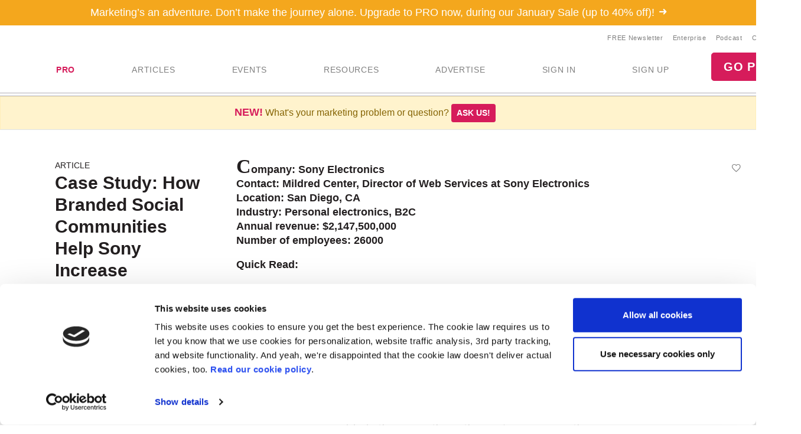

--- FILE ---
content_type: text/html; Charset=utf-8
request_url: https://www.marketingprofs.com/casestudy/2009/9358/case-study-how-branded-social-communities-help-sony-increase-consumer-engagement-loyalty-and-sales
body_size: 22726
content:

<!doctype html>
<html lang="en">
<head>
<meta charset="utf-8">
<meta name="viewport" content="width=device-width, initial-scale=1, shrink-to-fit=no">

<!-- Google Tag Manager -->
<script>(function(w,d,s,l,i){w[l]=w[l]||[];w[l].push({'gtm.start':
new Date().getTime(),event:'gtm.js'});var f=d.getElementsByTagName(s)[0],
j=d.createElement(s),dl=l!='dataLayer'?'&l='+l:'';j.async=true;j.src=
'https://www.googletagmanager.com/gtm.js?id='+i+dl;f.parentNode.insertBefore(j,f);
})(window,document,'script','dataLayer','GTM-KCWFVTT');
    

</script>
<!-- End Google Tag Manager -->

     

<link rel="shortcut icon" href="/favicon.ico" type="image/x-icon" />
<link rel="apple-touch-icon" sizes="180x180" href="/apple-touch-icon.png">
<link rel="icon" type="image/png" sizes="32x32" href="/favicon-32x32.png">
<link rel="icon" type="image/png" sizes="16x16" href="/favicon-16x16.png">
<link rel="mask-icon" href="/safari-pinned-tab.svg" color="#02559a">
<meta name="msapplication-TileColor" content="#02559a">
<meta name="theme-color" content="#ffffff">
    

<title>Social Media - Case Study: How Branded Social Communities Help Sony Increase Consumer Engagement, Loyalty... and Sales!</title>
    <link rel="stylesheet" href="//css.marketingprofs.com/css/v3/bootstrap.min.css" integrity="sha384-Gn5384xqQ1aoWXA+058RXPxPg6fy4IWvTNh0E263XmFcJlSAwiGgFAW/dAiS6JXm" crossorigin="anonymous">
    <link href="//css.marketingprofs.com/css/v4/mp.min.css?dt=1/20/2026 5:16:39 PM" rel="stylesheet">

	<link rel="dns-prefetch" href="https://www.googletagmanager.com">

<script async id="Cookiebot" src="https://consent.cookiebot.com/uc.js" data-cbid="e5269c15-96e2-4904-9ea7-32f93574fb7b" data-blockingmode="auto" type="text/javascript"></script>
	      
<!-- Custom styles for this template -->

    <script  src="https://s.marketingprofs.com/inc/jscript/v3/jquery-latest.min.js"></script>
      <script type="text/javascript" async src="https://s.marketingprofs.com/inc/jscript/ajax.js"></script>
                <script async type="text/javascript" src="https://s.marketingprofs.com/inc/jscript/v3/global.js?t=1/20/2026 5:16:39 PM"></script>
  <script type="text/javascript" async src="https://api.marketingprofsu.com/lrs/jscript/transaction.js?t=1/20/2026 5:16:39 PM"></script>
    
<style type="text/css">

.bg-image, #storybar { background-image: url(https://i.marketingprofs.com/assets/images/site/story/42727_mpbluejay_lg.jpg);font-weight:bold; }

</style>
    
		    
		    <link rel="canonical" href="https://www.marketingprofs.com/casestudy/2009/9358/how-branded-social-communities-help-sony-increase-consumer-engagement-loyalty-and-sales" />
		<script>varpagetitle = "Case Study: How Branded Social Communities Help Sony Increase Consumer Engagement, Loyalty... and Sales!"</script>
		                <!-- BEGIN: Open Graph Meta Data -->
                        <meta property="og:title" content="Case Study: How Branded Social Communities Help Sony Increase Consumer Engagement, Loyalty... and Sales!" />
                        <meta property="og:type" content="article" />
                        <meta property="og:image" content="https://i.marketingprofs.com/images/content/casestudy/121.jpg" />
                        <meta property="og:url" content="https://www.marketingprofs.com/casestudy/2009/9358/how-branded-social-communities-help-sony-increase-consumer-engagement-loyalty-and-sales" />
                        <meta property="og:description" content="Social Media - Sony Electronics rolled out a series of online, community-focused features aimed at providing value for (and connecting with) personal electronics users. The effort is paying off with high usage, increased&nbsp;..." />
                        <meta property="og:site_name" content="MarketingProfs" />
                        <meta property="fb:admins" content="100001357263258" />
                        <!-- End: Open Graph Meta Data --> 
		    
			<meta name="description" content="Social Media - Sony Electronics rolled out a series of online, community-focused features aimed at providing value for (and connecting with) personal electronics users. T" />
		
    <!-- Campaign Web Tracking Code -->
   

<!--Acoustic -->
<meta name="com.silverpop.brandeddomains" content="www.pages03.net,enterprise.marketingprofs.com,mpb2b.marketingprofs.com,pages03.net,www.marketingprofs.com,www.pages03.net" />
<script async src="https://www.sc.pages03.net/lp/static/js/iMAWebCookie.js?3a40ee8-152a3a41051-2d617ac8ac4460b9f143347708bf4d50&h=www.pages03.net" type="text/javascript"></script>
    
<script>var isloggedout = "1";
        var ispro = "0";
        var subtypeid = "0";
        var daystoexpiration= "";
        var monthstoexpiration= "";
        var userdomain= "";
        var category = "Social Media";
        var evids = "0";
        var cntids = "0";
        var issponsored = "0";
        var hasmpt = "0";
        
        var isb2bforum = "0";
        
    </script>
</head>

<body>
    
    <!-- Google Tag Manager (noscript) -->
<noscript><iframe src="https://www.googletagmanager.com/ns.html?id=GTM-KCWFVTT"
height="0" width="0" style="display:none;visibility:hidden"></iframe></noscript>
<!-- End Google Tag Manager (noscript) -->
    

<header id="top-header">
   
					
                     <div id="topbar" class="ribbon text-center p-2 text-white text-lg topbar_orange"><a href="https://www.marketingprofs.com/cmp/29/jan26sale/sa/?adref=ribjansale&utm_source=mpsite&utm_medium=ribbon&utm_campaign=pro" class="text-white">Marketing’s an adventure. Don’t make the journey alone. Upgrade to PRO now, during our January Sale (up to 40% off)!<i class="ion-arrow-right-c ml-2"></i></a></div>
		

  <div id="fixed-items" aria-relevant="all">
  <meta charset="utf-8" />
<title></title>
<nav id="main-nav" class="navbar navbar-expand-lg navbar-light navbar-static align-self-center">
<a class="navbar-brand" href="/"> <img src="//www.marketingprofs.com/assets/images/site/logos/mp_logo.svg" alt="MarketingProfs" class="mp-p75" /></a>
<button id="navbarSideButton" class="navbar-toggler" type="button" data-toggle="collapse" data-target="#mainnav" aria-controls="mainnav" aria-expanded="false" aria-label="Toggle navigation"> <span class="navbar-toggler-icon"></span> </button>
<div class="collapse navbar-collapse pull-right flex-column align-items-end" id="navbarSide">
<a href="#" onclick="return false;" class="closenav ion-android-close p-2"></a>
<!-- NEW! wrapping div-->
<div class="utility-nav">
<ul class="navbar-nav list-unstyled py-1 d-none d-lg-flex">
     <li class="nav-item"><a href="/newsletters/marketing/" class="small px-2">FREE Newsletter</a></li>
     <li class="nav-item"><a href="/cmp/corp/training/sa/" target="_blank" class="small px-2">Enterprise</a></li>
     <li class="nav-item"><a href="/resources/type/26/podcasts/" class="small px-2">Podcast</a></li>
     <li class="nav-item"><a href="/about/contact/" class="small px-2">Contact</a></li>
</ul>
<!-- /NEW! -->
<div class="search-form">
<div class="form-group has-feedback">
<label for="topsearch" class="sr-only">Search</label>
<input class="form-control" name="search" id="topsearch" placeholder="Search..." type="text" />
<span class="ion-ios-search-strong form-control-feedback"></span>
</div>
</div>
<script>
$('#topsearch').keydown(function (e){
if(e.keyCode == 13)
{
window.location.href='/resources/?loc=nav&search='+encodeURI(this.value);
return false;
                                                                                                             }
})
                                                                </script><!-- NEW!-->
</div>
<!-- /NEW! wrapping div-->
<ul class="navbar-nav mp-nav">
     <li class="nav-item p-md-2 px-xl-4 dropdown navtraining">
     <a class="nav-link" href="/upgrade" id="dropdown10" aria-haspopup="true" aria-expanded="false" style="font-weight:bold;color:#D61C5B;">PRO</a>
     <div class="dropdown-menu" aria-labelledby="dropdown10">
     <a class="dropdown-item" href="/upgrade">Individuals &amp; Small Teams</a>
     <a class="dropdown-item navai" href="/training/artificial-intelligence">AI Training</a>
     <a class="dropdown-item navaae" href="/training/ask-an-expert">Ask an Expert</a>
     <a class="dropdown-item navb2bod" href="/events/mpb2b25-ondemand/login/sa/">B2B Forum Recordings</a>
     <a class="dropdown-item navcmcc1" href="/events/content-marketers-crash-course/home/sa/">Content Marketer's Crash Course</a>
     <a class="dropdown-item navwwsrollup" href="/training/working-webinar-series">How-To Series</a>
     <a class="dropdown-item navmwb" href="/events/mwb24/home/sa/">Marketing Writing Bootcamp</a>
     <a class="dropdown-item navmwb25" href="/events/mwb25/home/sa/">Marketing Writing Bootcamp: AI</a>
     <a class="dropdown-item navmcrollup" href="/training/master-classes">Master Classes</a>
     <a class="dropdown-item navmeme1" href="/events/modern-email-marketing-essentials/home/sa/">Modern Email Marketing Essentials</a>
     </div>
     </li>
     <li class="nav-item p-md-2 px-xl-4 navart">
     <a class="nav-link" href="/resources/type/25/articles/" id="art" aria-haspopup="true" aria-expanded="false">ARTICLES</a>
     </li>
     <li class="nav-item p-md-2 px-xl-4 dropdown navevents">
     <a class="nav-link" href="/events/" id="dropdown12" aria-haspopup="true" aria-expanded="false">EVENTS</a>
     <div class="dropdown-menu" aria-labelledby="dropdown12">
     <a class="dropdown-item navevents" href="/events/">Upcoming Events</a>
     <a class="dropdown-item navaaay" href="/events/ai-assistants-and-you/home/sa/">AI Assistants and You</a>
     <a class="dropdown-item navxeo" href="/events/xeo-and-the-future-of-search/home/sa/">XEO and the Future of Search</a>
     <a class="dropdown-item navffrollup" href="/training/friday-forum">Friday Forums</a>
     <a class="dropdown-item navb2b" href="https://mpb2b.marketingprofs.com/">B2B Forum</a>
     </div>
     </li>
     <li class="nav-item p-md-2 px-xl-4 dropdown mega-menu">
     <a class="nav-link mega-toggle" href="/resources/" id="dropdown06" aria-haspopup="true" aria-expanded="false">RESOURCES</a>
     <div class="dropdown-menu mega" aria-labelledby="dropdown06">
     <!-- Mega dropdown -->
     <div class="container py-lg-3">
     <div class="row">
     <div class="col-lg-3">
     <h5 class="text-dark">Formats</h5>
     <ul class="list-unstyled">
         <li><a class="dropdown-item" href="/resources/type/25/articles/" title="Marketing Articles">Articles</a></li>
         <li><a class="dropdown-item" href="/resources/type/20/guides/" title="Marketing Guides and Reports">Guides &amp; Reports</a></li>
         <li><a class="dropdown-item" href="/resources/type/21/infographics-and-charts/" title="Marketing Infographics and Charts">Infographics &amp; Charts</a></li>
         <li><a class="dropdown-item" href="/resources/type/26/podcasts/" title="Marketing Podcasts">Podcasts</a></li>
         <li><a class="dropdown-item" href="/resources/type/27/tutorials/" title="Marketing Video Tutorials">Video Tutorials</a></li>
         <li><a class="dropdown-item" href="/resources/type/19/webinars/" title="Marketing Webinars">Webinars</a></li>
         <li><a class="dropdown-item" href="/ea/" title="Know-How Exchange Discussion Forum">Discussion Forum</a></li>
     </ul>
     <div class="px-4 py-2"><a style="color: #d61c5b;" href="/resources/">Show All &#187;</a></div>
     </div>
     <div class="col-lg-9">
     <h5 class="text-dark">Topics</h5>
     <div class="row">
     <div class="col-lg-4">
     <ul class="list-unstyled">
         <li><a class="dropdown-item" href="/resources/" title="Most Recent Marketing Resources">Most Recent</a></li>
         <li><a href="/resources/topic/160/account-based-marketing" class="dropdown-item" title="Search resources on Account-Based Marketing">Account-Based Marketing</a></li>
         <li><a href="/resources/topic/161/advertising-promotions" class="dropdown-item" title="Search resources on Advertising &amp; Promotions">Advertising &amp; Promotions</a></li>
         <li><a href="/resources/topic/184/artificial-intelligence" class="dropdown-item" title="Search resources on Artificial Intelligence in Marketing">Artificial Intelligence</a></li>
         <li><a href="/resources/topic/162/branding" class="dropdown-item" title="Search resources on Branding">Branding</a></li>
         <li><a href="/resources/topic/164/career-development" class="dropdown-item" title="Search resources on Career Development">Career Development</a></li>
         <li><a href="/resources/topic/174/communications" class="dropdown-item" title="Search resources on Communications">Communications</a></li>
         <li><a href="/resources/topic/165/content-marketing" class="dropdown-item" title="Search resources on Content Marketing">Content Marketing</a></li>
     </ul>
     </div>
     <div class="col-lg-4">
     <ul class="list-unstyled">
         <li><a href="/resources/topic/166/customer-experience" class="dropdown-item" title="Search resources on Customer Experience">Customer Experience</a></li>
         <li><a href="/resources/topic/167/demand-generation" class="dropdown-item" title="Search resources on Demand Generation">Demand Generation</a></li>
         <li><a href="/resources/topic/182/email-marketing" class="dropdown-item" title="Search resources on Email Marketing">Email Marketing</a></li>
         <li><a href="/resources/topic/169/event-marketing" class="dropdown-item" title="Search resources on Events Marketing">Event Marketing</a></li>
         <li><a href="/resources/topic/170/marketing-management" class="dropdown-item" title="Search resources on Marketing Management">Marketing Management</a></li>
         <li><a href="/resources/topic/171/marketing-strategy" class="dropdown-item" title="Search resources on Marketing Strategy">Marketing Strategy</a></li>
         <li><a href="/resources/topic/172/martech" class="dropdown-item" title="Search resources on Marketing Technology">Martech</a></li>
     </ul>
     </div>
     <div class="col-lg-4">
     <ul class="list-unstyled">
         <li><a href="/resources/topic/173/measurement-analytics" class="dropdown-item" title="Search resources on Measurement &amp; Analytics">Measurement &amp; Analytics</a></li>
         <li><a href="/resources/topic/176/public-relations" class="dropdown-item" title="Search resources on Public Relations">Public Relations</a></li>
         <li><a href="/resources/topic/177/seo" class="dropdown-item" title="Search resources on SEO">SEO</a></li>
         <li><a href="/resources/topic/183/social-media-marketing" class="dropdown-item" title="Search resources on Social Media Marketing">Social Media Marketing</a></li>
         <li><a href="/resources/topic/178/websites" class="dropdown-item" title="Search resources on Websites">Websites</a></li>
         <li><a href="/resources/topic/64/writing" class="dropdown-item" title="Search resources on Writing">Writing</a></li>
     </ul>
     </div>
     <div class="col-12">
     <div class="px-4 py-2"><a style="color: #d61c5b;" href="/resources/">Show All &#187;</a></div>
     </div>
     </div>
     </div>
     </div>
     <!-- /.row -->
     </div>
     <!-- /Mega dropdown -->
     </div>
     </li>
     <li class="nav-item p-md-2 px-xl-4 navadv">
     <a class="nav-link" href="https://services.marketingprofs.com/" id="adv" aria-haspopup="true" aria-expanded="false">ADVERTISE</a>
     </li>
     <li class="nav-item account p-md-2 px-xl-4"> <a href="/login" class="nav-link" data-toggle="modal" data-target="#signinModal" id="lnksignin">SIGN&nbsp;IN</a> </li>
     <li class="nav-item account p-md-2 px-xl-4"> <a href="/login/join" class="nav-link" onclick="window.location.href='/login/join?adref=topnavlnk'; return false;">SIGN&nbsp;UP</a> </li>
     <li class="nav-item account p-md-2 px-xl-4"> <a href="/cmp/29/jan26salechoice/sa/" onclick="window.location.href='/cmp/29/jan26salechoice/sa/?adref=topnavlnk'; return false;" class="btn btn-lg btn-primary">GO PRO</a> </li>
</ul>
</div>
<div class="overlay"></div>
<style>
#storybar {
display: none;
}
</style>
</nav>


    <style>#alertDemo{z-index:1000 !important;}
        .dropdown-menu {z-index:1001 !important;
        }
        .askbar::before {
   content: 'NEW!';
   font-size: 18px;
   
   color:#D61C5B;
   font-weight:bold;
}  
    </style>
     
            <div class="askbar alert alert-warning alert-dismissible text-center fade show mb-0 border-bottom" role="alert"> What's your marketing problem or question? <strong><a href="/ask" class="btn btn-sm btn-primary">Ask us!</a></strong>
            </div>

      
  </div>
</header>


					
      
  <style>#main-nav{background:#fff;}</style>     
   
    
 
<div id="page-content">
  <div class="fs-wrapper" >

       
      <!--end top-->
      <script>
$(document).ready(
    function () {
        var t = $(".closed"), e = $(".opened"), a = $(".switch");
       // a.html("&#x2573;");
        t.hide();
        a.click(function () {
            return t.is(":visible") ? (a.html("&#x002B;"), t.hide(), e.slideDown("slow", function () { })) : (a.html("&#x2573;"), t.slideDown("slow", function () { }), e.hide()), !1
        })
        $("#b2bforum").show();   
    })
      </script>
    <!--Event Countdown-->
                    
<!--/Event Countdown Ends-->
<main role="main" class="">
      <div class="double-bg-container" id="bgcontainer">
        <div class="container">
                
                        <style>aside h1 {font-size:30px !important;}</style>
                        
          

          <div class="row">
            <div class="col-lg-3 fs-side">
              <aside class="pl-2">
                <div class="slug">Article</div>
                <h1>Case Study: How Branded Social Communities Help Sony Increase Consumer Engagement, Loyalty... and Sales!</h1>
                  <p class="blog-post-meta">
                   by <a href="/authors/267/kimberly-smith" title="Kimberly Smith">Kimberly Smith</a>
                
               </p>
                
              </aside>
            </div>
              <script type="application/ld+json">
{
  "@context": "http://schema.org",
  "@type": "Article",
  "mainEntityOfPage": {
    "@type": "WebPage",
    "@id": "https://www.marketingprofs.com/casestudy/2009/9358/how-branded-social-communities-help-sony-increase-consumer-engagement-loyalty-and-sales"
  },
  "headline": "Case Study: How Branded Social Communities Help Sony Increase Consumer Engagement, Loyalty... and Sales!",
  "image": [
    "https://i.marketingprofs.com/images/content/casestudy/121.jpg"
   ],
  "datePublished": "2009-01-06T01:00:00-5:00",
 
  "author": {
    "@type": "Person", 
    "name": "Kimberly Smith"
  },
   "publisher": {
    "@type": "Organization",
    "name": "MarketingProfs",
    "logo": {
      "@type": "ImageObject",
      "url": "https://i.marketingprofs.com/assets/images/logos/logo_mprofs_bluetransnotag_275x40.png"
    }
  },
  "description": "Social Media - Sony Electronics rolled out a series of online, community-focused features aimed at providing value for (and connecting with) personal electronics users. The effort is paying off with high usage, increased&nbsp;...",
  "isAccessibleForFree": "False",
  "hasPart":
    {
    "@type": "WebPageElement",
    "isAccessibleForFree": "False",
    "cssSelector" : ".paywall"
    }
}
</script>
              <style>                  .inlinead {
                      margin:25px 0 29px 0;
                  }
              </style>
            <div class="col-lg-9 bg-white fs-main">
              <div class="blog-post mb-3 position-relative">
				                
                
<div class="share-widget">
                  <div class="share-widget-inner">
                                
			                        <div class="jssocials-share mp-save">
                                        
                                             <a href="/" name="Save" title="Save"  class="jssocials-share-link" data-toggle="modal" data-target="#signinModal"><i class="ion-android-favorite-outline jssocials-share-logo"></i><span class="jssocials-share-label">save</span></a>
                                        
			                        </div>
                                
                    <div id="share"> </div>

                  </div>
                </div>

<script>
    function savecontent(toadd, id)
    {
       if(toadd==1)
            {
                ajaxgo('/content/save.asp?cntid='+id);
                 $('.save-link').addClass('noshow');
                $('.saved-link').removeClass('noshow');
            }
       else
            {
                ajaxgo('/content/save.asp?del=1&cntid='+id);
                 $('.saved-link').addClass('noshow');
                 $('.save-link').removeClass('noshow');
                
            }
    return false;
    }
</script>

                  <div class="articlebody">
                       <p><b>Company:</b> Sony Electronics<br />
					<b>Contact:</b> Mildred Center, Director of Web Services at Sony Electronics<br />
					<b>Location:</b> San Diego, CA<br />
					<b>Industry:</b> Personal electronics, B2C<br />
					<b>Annual revenue:</b> $2,147,500,000<br />
					<b>Number of employees:</b> 26000<br />
					</p>
					
<p><strong>Quick Read:</strong></p>
<p>About half of all Americans say that companies not only should have a  <a href="/resources/topic/151/social-media" class="autolink">social media</a> presence but also should interact with customers via social media, according to a Cone survey conducted in late 2008.</p>
<p>Sony Electronics rolled out a series of online, community-focused features in 2008, including electronics-related courses and tutorials, forums and discussion boards, contests, and more&mdash;all aimed at providing value for, and making a connection with, personal electronics users of all brands.</p>
<p>The endeavor is already paying off with high usage rates, increased insight into consumer preferences, consumer loyalty and advocacy for Sony products, and month-after-month growth in product sales.</p>
<p><strong>Challenge</strong></p>
<p>Some 59% of Americans who use social media (approximately 60% say they do) report that they interact with brands via social media, <a target="_blank" href="https://www.marketingcharts.com/interactive/americans-expect-companies-to-have-social-media-presence-6222/">according to</a> the Cone 2008 Business in Social Media Study fielded by Opinion Research Corporation in September 2008.</p>
<p>Moreover, 41% say they prefer that companies solicit product/service feedback via social media, 56% say they feel better served when they can directly interact with brands via social media, and 37% say companies should develop new ways for consumers to interact with their brands via social media.</p>
<p>In 2003, Sony Electronics debuted the Sony 101 learning center, an informational Web resource featuring six free online courses on general digital imaging, personal computing, and home/personal entertainment topics. The ultimate goal of the site was to convert customers and drive purchase consideration through value-based content that did not tout Sony products specifically but, instead, aimed to build trust and forge consumer connections with the brand.</p>
<p>In 2008, after several years of growing success, Sony endeavored to enhance the site (which by that time had been renamed &quot;Backstage 101&quot;), in order to achieve the following five strategic initiatives:</p>
<div>
<ol>
    <li>Transforming the site into a branded social community and increasing awareness</li>
    <li>Engaging more consumers, growing member registration, and increasing return visits to the site</li>
    <li>Retaining high-value global segments such as &quot;innovation enthusiasts,&quot; who desire the latest technological features and highest performance</li>
    <li>Bolstering consumer loyalty and advocacy</li>
    <li>Providing increased value to the Sony Electronics business and its retailer base</li>
</ol>
<p><strong>Campaign</strong></p>
<p>Sony worked with Powered, a social-media marketing firm based in Austin, Texas, to create and launch the following in 2008:</p>
<p><em><strong>Backstage 101</strong></em></p>
<p>Backstage 101 was re-launched in April 2008 as a branded community and social-networking site with dynamic content and community features. The site now includes more than 100 interactive courses and tutorials, plus articles and videos, for four areas of interest: personal computing, home entertainment, digital photography, and digital video.</p>
<p>The content is non-promotional, designed to appeal to everyone from beginners to savvy users, presented by industry experts, refreshed quarterly, and selected based on community feedback (through forums and discussion boards, user interactions with course instructors, and feedback provided via two annual user-based studies and routine surveys presented to users upon completion of a course or tutorial).</p>
<p>&quot;Our content is shaped around what users need...something that benefits them personally,&quot; said Mildred Center, Sony's director of Web Services, adding that, for instance, &quot;Cannon owners can get the same benefits.&quot;</p>
<p>In addition, registered users can rate and review any of the content offered; participate in forums and individual course discussion boards; tag other users' reviews or discussion posts; share content on Digg, Delicious, Technorati, etc.; add the site's and forum's RSS feeds to their RSS readers; invite friends to the site; and more.</p>
<p>Sony has also created modified versions of Backstage 101 to be incorporated into retailer Web sites and included on the company's CyberScholar site, which is used as an online training and certification resource for Sony sales associates.</p>
<p><em><strong>Digital Darkroom</strong></em></p>
<p>In August 2008, Sony launched its &quot;Digital Darkroom&quot; community within Backstage 101's Digital Photography 101 section.</p>
<p>The Digital Darkroom is a community space for users to upload and showcase their photos; view, rate, and comment on others' photos; compete for Sony gift certificates in a monthly photo contest; participate in forums and share techniques; access best-practice videos, tutorials, and articles; take on photography assignments designed to hone a user's skills; and attain advice from other enthusiasts, professional photographers, and Sony.</p>
<div class="paywall"><p><em><strong>Frontline Community</strong></em></p>
<p>Sony's Frontline Community, launched in October 2008, allows registered users to access insider blogs, test Sony products, and help shape future Sony products by providing feedback directly to the Sony product development team through polls, surveys, and discussion/focus groups.</p>
<p>(Sony also plans to roll out the Electronics Blog Community, planned for January 2009, which will cover Sony product news, announcements and events.)</p>
<p><strong>Results</strong></p>
<p>In line with the company's five strategic goals for 2008, Sony has been able to achieve the following:</p>
<ul>
    <li><em>Transforming Backstage 101 into a branded social community and increasing awareness:</em> The company's addition of rich media and community features has garnered media coverage by the likes of Brandweek and 1to1 Magazine, in addition to attracting consumers.</li>
    <li><em>Engaging more consumers, growing member registration, and increasing return visits to the site:</em> Year over year, in 2008 Backstage 101 experienced a 388% increase in the number of user engagements, 34% growth in member registration, a 31% increase in unique visits, and 179% more repeat visits.</li>
    <li><em>Retaining high-value global segments:</em> Return visits accounted for 20% of all traffic in the first half of 2008, compared with 10% for the first half of 2007. And 15% of users who registered on the site prior to 2008 remain active. Currently, 90% of users match Sony's target user profile, and 53% are considered &quot;innovation enthusiasts.&quot; In addition, 79% of users say they plan to purchase a consumer electronics product within six months.</li>
    <li><em>Increasing consumer loyalty and advocacy:</em> The program has a 90% user-satisfaction rating, and 78% of users report that they are more likely to purchase a Sony product as a result of Backstage 101. Sony's NPS (Net Promoter Score) for 2008 came in at 44%, with 59% of users classified as &quot;promoters&quot; who are likely to recommend Sony electronics to a family member, friend, or coworker.</li>
    <li><em>Providing increased value to the Sony Electronics business:</em> The number of users claiming to have purchased a Sony Electronics product grew to 36% for the first half of 2008 (prior to the launch of Digital Darkroom and Frontline Community), compared with 20% for the first half of 2007, and Center reports that sales on the Sony Web site &quot;continue to increase month over month.&quot; In addition, survey completion is up 12% this year, providing Sony with valuable additional consumer insight. And retail syndication along with the addition of Backstage 101 to the company's CyberScholar site are allowing Sony to better support its retail relationships.</li>
</ul>
<p><strong>Lessons Learned</strong></p>
<p>Sony's campaign illustrates several of the Web services' best-practices for social media marketing as cited by Gartner:</p>
<p><em><strong>Magnetic</strong></em></p>
<p>Gartner states that a social-media campaign's purpose should be to lure people to participate and provide them with something of personal value. Sony's program provides direct value to users with content that (a) can be appreciated by Sony users and non-Sony users alike, (b) is offered by industry experts in laymen's terms and varying formats (video, text, etc.), and (c) evolves to consistently reflect current user interests.</p>
<p>&quot;It's really important for us that the communities reflect the 'what's in it for me?' for the consumer,&quot; said Center.</p>
<p><em><strong>Community-driven</strong></em></p>
<p>Sony ensures that significant value also comes directly from the community itself, by leveraging user feedback as well as behavior to determine content, and by allowing users to choose their activities, share their stories, and advise or learn from others... all on their own terms.</p>
<p>&quot;Once you let consumers make the decisions in terms of what they want to learn about and research, then you're likely to get a better return on your money,&quot; said Center.</p>
<p><em><strong>Measurable</strong></em></p>
<p>Sony uses biannual user studies, regular surveys, user ratings and reviews, and backend metrics to determine which features provide the best value for both community and business.</p>
<p>&quot;Our biannual user-base study and routine surveys provide insight into how successfully we are achieving our objectives and how to better optimize our sites by providing insight into site behavior, ongoing custom research, and voice-of-customer data,&quot; noted Center.</p>
<p><em><strong>Aligned</strong></em></p>
<p>Sony was careful to also support its own business needs in developing the consumer-centric program and used Forrester's POST method to ensure a well-defined purpose and comprehensive approach:</p>
<ul>
    <li><strong>P</strong>eople: Through surveys, user studies, and the moderation of forums and user interactions, Sony is able to both better understand its customer profile and stay on top of consumer preferences. &quot;We are getting great consumer insights,&quot; said Center. &quot;We're finding out how we need to shape our business and what products we need to provide and improve upon.&quot;</li>
    <li><strong>O</strong>bjectives: Sony did not overlook the importance of defining its business objectives and tailored its content and features to carry those through. &quot;Our Backstage 101 custom content plans are aligned with Sony's marketing objectives to drive loyalty and advocacy and influence purchase through engagement,&quot; noted Center.</li>
    <li><strong>S</strong>trategy: Sony partnered with a social-media marketing agency that has as its core competency the creation of relevant engagement between users and brands. It then worked closely with that team to develop a program that would &quot;talk with [and not to] the consumer&quot; and deliver &quot;value-added content that educates and aids the consumer in their purchase decisions.&quot;</li>
    <li><strong>T</strong>echnology: Sony developed scalable Web 2.0 features that can both support its expanding user base and easily adapt to others uses (such as the retailer and sales support sites) for indefinite growth.</li>
</ul>
<p>(<em>Have you recently embarked on your own innovative social media marketing campaign? Tell us about it at </em><a href="mailto:CaseStudies@MarketingProfs.com"><em>CaseStudies@MarketingProfs.com</em></a><em>.</em>)</p>
<p><strong>Related Links</strong></p>
<ul>
    <li><a target="_blank" href="https://backstage101.learningcenter.sony.us/index.jsp">Backstage 101</a></li>
    <li><a target="_blank" href="https://backstage101.learningcenter.sony.us/group/groupGallery.jsp?campusId=2603">Digital Darkroom</a></li>
    <li><a target="_blank" href="https://backstage101.learningcenter.sony.us/group/group/p/campusId/4303">Frontline Community</a></li>
    <li><a target="_blank" href="https://www.sony.com">Sony Web site</a></li>
    <li><a target="_blank" href="https://www.powered.com">Powered Web site</a></li>
</ul>
<p>&nbsp;</p>
</div>
</div>
                  </div>
                                      
                                             <style>.paywall {display:none;
                                                 }


                                                        .paywall-box {
                                                        position: relative;
                                                        border-radius: 12px;
                                                        background: #d8dba6;
                                                        box-shadow: 0px 0px 20px 0px rgba(0,0,0,0.5);
	
                                                        }
                                                        .paywall-box:after {
                                                        content: "";
                                                        height: 140px;
                                                        width: 100%;
                                                        position: absolute;
                                                        top: -160px;
                                                        left: 0;
                                                        background: linear-gradient(to bottom, rgba(255,255,255,.5), #fff);
                                                        }

                                                    </style>
									              <div style="clear:both">
                                                      
					                             <div id="joinform" class="paywall-box">
                                                     
<!--  === main column content starts ===  -->


 


  
    <div class="card-box bg-white funnel-box py-4">
         
      <div class="mx-5 text-center"><p style="color: rgb(67, 67, 67); font-family: Helvetica; font-weight: 400;"><strong><span style="font-size: 24px;">Enter your email address to continue reading</span></strong></p><p style="color: rgb(67, 67, 67); font-family: Helvetica; font-weight: 400;"><strong><span style="font-size: 24px;"><em>Case Study: How Branded Social Communities Help Sony Increase Consumer Engagement, Loyalty... and Sales!</em></span></strong></p><p style="color: rgb(67, 67, 67); font-family: Helvetica; font-weight: 400;"><strong><span style="font-size: 20px;">Don't worry...it's free!</span></strong></p>
        <div class="funnel-form-wrapper text-left">
          <form id="frmsignup" method="post" action="https://www.marketingprofs.com/login/join" class="needs-validation" novalidate style="margin:0px 10px;">
            <div class="form-row mp-form">
              <div class="form-group col-sm-12" >
                <label for="emailaddress1">Work Email Address</label>
                <input type="email" class="form-control" id="emailaddress1" name="emailaddress1" placeholder="" value="" required>
              </div>
				
            </div>
            
            <div class="text-center">
              <button class="btn btn-primary btn-xlg" type="submit">CONTINUE</button>
             
            </div>
            <div class="text-center small mt-2"> Already a member? <a href="https://www.marketingprofs.com/login" data-toggle="modal" data-target="#signinModal">Sign in now.</a> </div>
              <input type="hidden" name="adref" value="rdblkfrmcnt9358" ID="adref">		
					<input type="hidden" name="join" value="1" ID="Hidden3">
              <INPUT type="hidden" id="source" name="source" value="/casestudy/2009/9358/case-study-how-branded-social-communities-help-sony-increase-consumer-engagement-loyalty-and-sales">
							<INPUT type="hidden" id="joinform" name="joinform" value="1">
              
              <input type="hidden" name="doubletap" value="">
          </form>
         </div>
        <hr class="or"><p style="text-align:center"><b>Sign in with your preferred account, below.</b></p>
        <div class="mx-auto" style="width: 250px">

                                        <div class="center padding" style="text-align:center">
                                            

<a href="#" onclick="window.location.href='https://www.marketingprofs.com/sso/client/facebook/oauth_sso.asp';return false;" style="text-decoration:none;" role="button">
	<img src="/images/sso/facebook.png" alt="Facebook Sign In" width="78px" height="30px" />
</a>
<a href="#" onclick="window.location.href='https://www.marketingprofs.com/sso/client/google/oauth_sso.asp';return false;" style="text-decoration:none" role="button">
	<img src="/images/sso/googleplus.png" alt="Google Sign In" width="78px" height="30px" />
</a>
<a href="#" onclick="window.location.href='https://www.marketingprofs.com/sso/client/twitter/oauth_sso.asp';return false;" style="text-decoration:none" role="button">
	<img src="/images/sso/twitter.png" alt="Twitter Sign In" width="78px" height="30px" />
</a>
                                        </div>
        </div>
        </div>
      </div>               
 
 
			
  
	

					                             </div>
                                                <script>
                                                    $(".funnel-box").removeClass("card-box bg-white");
                                                </script>
									            


 <!-- Share article -->
<div class="inline-promo">
    <div>
        <strong class="text-size-lg">Did you like this article?</strong><br>
        Know someone who would enjoy it too? Share with your friends, free of charge, <b><i>no sign up required</i></b>!  Simply share this link, and they will get instant access…
          <div class="alert alert-success copythisconfirm" style="display:none;">Copied to your clipboard and you can now paste the link wherever you like!</div>     
    </div>
    <div class="d-flex justify-content-center pt-4">

                   
                    <ul class="sharelist"><li>
                            <div class="px-3 text-center">
                                <a href="https://www.marketingprofs.com/casestudy/2009/9358/how-branded-social-communities-help-sony-increase-consumer-engagement-loyalty-and-sales?adref=shareaccess&cntexp=3442BAD4C2F0A5EB57D4382C303F62ACD1D8B32FE94236D344F2F4CEF8321ED1"  name="Copy" title="Copy" class="copythis trackclick" rel="Share: Copy: 9358">
                                    <div class="round-icon"><i class="icon ion-link text-dark"></i></div>
                                </a>
                                <p class="small">Copy Link</p>
                            </div>
                            </li>

<li>
                            <div class="px-3 text-center">
                                <a href="mailto:?subject=A%20Friend%20Shared%20This%20MarketingProfs%20Resource&body=Shared%20link:%20https%3A%2F%2Fwww%2Emarketingprofs%2Ecom%2Fcasestudy%2F2009%2F9358%2Fhow%2Dbranded%2Dsocial%2Dcommunities%2Dhelp%2Dsony%2Dincrease%2Dconsumer%2Dengagement%2Dloyalty%2Dand%2Dsales%3Fadref%3Dshareaccess%26cntexp%3D3442BAD4C2F0A5EB57D4382C303F62ACD1D8B32FE94236D344F2F4CEF8321ED1"  name="Email" title="Email" class="trackclick" rel="Share: Email: 9358">
                                    <div class="round-icon"><i class="icon ion-android-mail text-dark"></i></div>
                                </a>
                                <p class="small">Email</p>
                            </div>
</li>
<li>
                            <div class="px-3 text-center">
                                <a href="https://twitter.com/share?url=https%3A%2F%2Fwww%2Emarketingprofs%2Ecom%2Fcasestudy%2F2009%2F9358%2Fhow%2Dbranded%2Dsocial%2Dcommunities%2Dhelp%2Dsony%2Dincrease%2Dconsumer%2Dengagement%2Dloyalty%2Dand%2Dsales%3Fadref%3Dshareaccess%26cntexp%3D3442BAD4C2F0A5EB57D4382C303F62ACD1D8B32FE94236D344F2F4CEF8321ED1&text=Case Study: How Branded Social Communities Help Sony Increase Consumer Engagement, Loyalty... and Sales!%20@MarketingProfs&via=&hashtags=#MarketingProfs"  name="Twitter" title="Twitter" class="lnkshare trackclick" rel="Share: Twitter: 9358">
                                    <div class="round-icon"><svg viewBox="-13 -13 48 48" aria-hidden="true">
            <path d="M18.244 2.25h3.308l-7.227 8.26 8.502 11.24H16.17l-5.214-6.817L4.99 21.75H1.68l7.73-8.835L1.254 2.25H8.08l4.713 6.231 5.45-6.231Zm-1.161 17.52h1.833L7.084 4.126H5.117L17.083 19.77Z"></path>
        </svg></div>
                                </a>
                                <p class="small">Twitter</p>
                            </div>

</li>
<li>
               
                    <div class="px-3 text-center">
                        <a href="https://facebook.com/sharer/sharer.php?u=https%3A%2F%2Fwww%2Emarketingprofs%2Ecom%2Fcasestudy%2F2009%2F9358%2Fhow%2Dbranded%2Dsocial%2Dcommunities%2Dhelp%2Dsony%2Dincrease%2Dconsumer%2Dengagement%2Dloyalty%2Dand%2Dsales%3Fadref%3Dshareaccess%26cntexp%3D3442BAD4C2F0A5EB57D4382C303F62ACD1D8B32FE94236D344F2F4CEF8321ED1"  name="Facebook" title="Facebook" class="lnkshare trackclick" rel="Share: Facebook: 9358">
                            <div class="round-icon"><i class="icon ion-social-facebook text-dark"></i></div>
                        </a>
                        <p class="small">Facebook</p>
                    </div>

</li>

<li>
                    <div class="px-3 text-center">
                        <a href="https://pinterest.com/pin/create/bookmarklet/?media=article&url=https%3A%2F%2Fwww%2Emarketingprofs%2Ecom%2Fcasestudy%2F2009%2F9358%2Fhow%2Dbranded%2Dsocial%2Dcommunities%2Dhelp%2Dsony%2Dincrease%2Dconsumer%2Dengagement%2Dloyalty%2Dand%2Dsales%3Fadref%3Dshareaccess%26cntexp%3D3442BAD4C2F0A5EB57D4382C303F62ACD1D8B32FE94236D344F2F4CEF8321ED1&description=Case Study: How Branded Social Communities Help Sony Increase Consumer Engagement, Loyalty... and Sales!"  name="Pinterest" title="Pinterest" class="lnkshare trackclick" rel="Share: Pinterest: 9358">
                            <div class="round-icon"><i class="icon ion-social-pinterest text-dark"></i></div>
                        </a>
                        <p class="small">Pinterest</p>
                    </div>

</li>

<li>
                    <div class="px-3 text-center">
                        <a href="https://www.linkedin.com/shareArticle?mini=true&url=https%3A%2F%2Fwww%2Emarketingprofs%2Ecom%2Fcasestudy%2F2009%2F9358%2Fhow%2Dbranded%2Dsocial%2Dcommunities%2Dhelp%2Dsony%2Dincrease%2Dconsumer%2Dengagement%2Dloyalty%2Dand%2Dsales%3Fadref%3Dshareaccess%26cntexp%3D3442BAD4C2F0A5EB57D4382C303F62ACD1D8B32FE94236D344F2F4CEF8321ED1"  name="LinkedIn" title="LinkedIn" class="lnkshare trackclick" rel="Share: LinkedIn: 9358">
                            <div class="round-icon"><i class="icon ion-social-linkedin text-dark"></i></div>
                        </a>
                        <p class="small">Linkedin</p>
                    </div>
</li>
                        
                    </div>

 
                </div>

<!-- /Share article -->
<style>

.sharelist{
list-style:none;
width:100%;
margin:0;
padding:0;
}

.sharelist > li {
list-style:none;
float:left;
}

    .inline-promo {
        margin-top: 3.5rem;
        padding: 2rem 0 0rem 1rem;
        border-top: 1px solid rgba(150, 141, 132, .5);
    }

  

    .round-icon {
        width: 50px;
        height: 50px;
        background: #eee;
        border-radius: 50% !important;
        text-align: center;
        font-size: 24px;
        line-height: 52px;
        margin: 0 auto;
    }
    .round-icon:hover {
        background: #dddcdc;
    }
</style>




<script>

$('.lnkshare').on('click', function (e) {

  e.preventDefault();
    var target = $(this).attr('href');
    var w = 400; //$(this).data('width');
    var h = 300; //$(this).data('heigth');
    opensharewindow(target, w, h)
    return false; 
});

function opensharewindow(url, width, height) {
    var leftPosition, topPosition;
    //Allow for borders.
    leftPosition = (window.screen.width / 2) - ((width / 2) + 10);
    //Allow for title and status bars.
    topPosition = (window.screen.height / 2) - ((height / 2) + 50);
    var windowFeatures = "status=no,height=" + height + ",width=" + width + ",resizable=yes,left=" + leftPosition + ",top=" + topPosition + ",screenX=" + leftPosition + ",screenY=" + topPosition + ",toolbar=no,menubar=no,scrollbars=no,location=no,directories=no";
    u=location.href;
    t=document.title;
    window.open(url,'sharer', windowFeatures);
    return false;
}


$('.copythis').on('click', function(e) {
  e.preventDefault();

  var copyText = $(this).attr('href');

  var textarea = document.createElement("textarea");
  textarea.textContent = copyText;
  textarea.style.position = "fixed"; // Prevent scrolling to bottom of page in MS Edge.
  document.body.appendChild(textarea);
  textarea.select();
  document.execCommand("copy"); 

  document.body.removeChild(textarea);
	$(".copythisconfirm").show(500).delay(5000).hide(500);
})


</script>

                    <hr>
       
                    <div id="authors" class="mb-4"><p>ABOUT THE AUTHOR</p> <div class="author-bio media py-2 mb-5"><div class="photo mr-3"></div> <div class="media-body"><p><strong>Kimberly Smith</strong> is a freelance writer. Reach her via <a rel="nofollow" href="&#109;&#97;&#105;&#108;&#116;&#111;&#58;&#100;&#116;&#107;&#103;&#115;&#109;&#105;&#116;&#104;&#64;&#103;&#109;&#97;&#105;&#108;&#46;&#99;&#111;&#109;" target="_blank">dtkgsmith@gmail.com</a>.</p><p>LinkedIn: <a rel="nofollow" href="https://www.linkedin.com/in/kgsmith1/" target="_blank">Kim Smith</a></p></div> </div></div>
                                                                            <style>
                                                                                #youmaylike h3 a{font-size:1.0em !important;font-style:normal;text-decoration:none;}
                                                                                #youmaylike a{font-size:1.3em !important;color:#333;text-decoration:underline}
                                                                                #youmaylike a:hover{text-decoration:underline;}
                                                                                #youmaylike ul li {list-style:square !important;}
                                                                                #youmaylike ul li {margin-left:20px;}
                                                                                 #youmaylike li {margin-bottom:20px;}
                                                                            </style>
                                                                        <div id="youmaylike" class="">
<h3><a href="/resources/?catids_1=100" class="trackclick" rel="YML - Header: Social Media">Social Media Articles</a></h3><p>You may like these other MarketingProfs articles related to Social Media:</p> 
<ul>
<li>
<a href="https://www.marketingprofs.com/chirp/2026/54162/how-b2b-smbs-can-build-credibility-on-linkedin-infographic"  class="trackclick" rel="YML - Link: Social Media">How B2B SMBs Can Build Credibility on LinkedIn [Infographic]</a></li>
<li>
<a href="https://www.marketingprofs.com/charts/2026/54148/social-media-platform-trends-in-the-us"  class="trackclick" rel="YML - Link: Social Media">Social Media Platform Trends in the US</a></li>
<li>
<a href="https://www.marketingprofs.com/chirp/2026/54066/social-media-marketing-trends-to-watch-in-2026-infographic"  class="trackclick" rel="YML - Link: Social Media">Social Media Marketing Trends to Watch in 2026 [Infographic]</a></li>
<li>
<a href="https://www.marketingprofs.com/chirp/2025/53976/how-to-make-your-social-media-strategy-feel-organic-infographic"  class="trackclick" rel="YML - Link: Social Media">How to Make Your Social Media Strategy Feel Organic [Infographic]</a></li>
<li>
<a href="https://www.marketingprofs.com/charts/2025/53769/what-grade-do-marketers-give-their-social-media-efforts"  class="trackclick" rel="YML - Link: Social Media">What Grade Do Marketers Give Their Social Media Efforts?</a></li>
<li>
<a href="https://www.marketingprofs.com/chirp/2025/53768/most-popular-social-platforms-by-age-group-infographic"  class="trackclick" rel="YML - Link: Social Media">The Most Popular Social Platforms Among Age Groups [Infographic]</a></li>
</ul>
</div>
  
               
                <hr>
                
                <div id="searchbtm"></div>
        <script>
        $("#searchbtm").load("/search/forms #searchform1");
        </script>
              </div>
              <!-- /.blog-post --> 
              
            </div>
            <!-- /.blog-main --> 
            
            <!-- /.fs main --> 
          </div>
        </div>
      </div>
      <!-- /.double-bg-container -->
<script>
	$('.articlebody').css('display','block')
    .find('.paywall').css('display','none');
</script>
</main>
    
<!--start bottom-->
<style>
.vp-logo {
max-height: 50px;
width: 100%;
}
.footer-nav .nav-link {
padding: 0;
}
.social-footer {
color: #afadb2 !important;
}
.social-footer:hover {
color: #d61c5b !important;
}
</style>
<footer class="footer-1 container-fluid">
<div class="container">
<div class="row align-items-center align-items-lg-start mb-5">
<div class="col-12 col-lg-6">
<div class="row flex-column flex-md-row align-items-center align-items-lg-start text-center text-md-left">
<div class="col-6 mb-5">
<h5>ABOUT</h5>
<ul class="nav footer-nav flex-column">
     <li class="nav-item"> <a class="nav-link" href="/about/">About Us</a></li>
     <li class="nav-item"><a class="nav-link" href="/syndication/">RSS Feeds</a></li>
     <li class="nav-item"><a class="nav-link" href="/newsletters/marketing/">Newsletters</a></li>
</ul>
</div>
<div class="col-6 mb-5">
<h5>SERVICES</h5>
<ul class="nav footer-nav flex-column">
     <li class="nav-item"> <a class="nav-link" href="/upgrade">Training Subscriptions</a></li>
     <li class="nav-item"> <a class="nav-link" href="/cmp/corp/training/sa/" target="_blank">Enterprise Training</a></li>
     <li class="nav-item"> <a class="nav-link" href="https://mpb2b.marketingprofs.com" target="_blank">B2B Forum</a></li>
</ul>
</div>
<div class="col-6 mb-5">
<h5>PARTNERSHIPS</h5>
<ul class="nav footer-nav flex-column">
     <li class="nav-item"> <a class="nav-link" href="https://services.marketingprofs.com" target="_blank">Lead&nbsp;Gen&nbsp;&amp;&nbsp;Sponsorships</a></li>
     <li class="nav-item"> <a class="nav-link" href="https://mpb2b.marketingprofs.com/sponsorship/" target="_blank">Event
     Sponsorships</a></li>
     <li class="nav-item"> <a class="nav-link" href="/write-for-us">Write for Us</a></li>
     <li class="nav-item"> <a class="nav-link" href="/speak-for-us">Speak for Us</a></li>
</ul>
</div>
<div class="col-6 mb-5">
<h5>HELP</h5>
<ul class="nav footer-nav flex-column">
     <li class="nav-item"> <a class="nav-link" href="/about/contact/">Contact Us</a></li>
     <li class="nav-item"> <a class="nav-link" href="/ea/">Know-How Exchange</a></li>
     <li class="nav-item"> <a class="nav-link" href="/about/refunds">Refund Policy</a></li>
     <li class="nav-item"> <a class="nav-link" href="/about/terms-of-use">Terms of Use</a></li>
     <li class="nav-item"> <a class="nav-link" href="/about/privacy">Privacy Policy</a></li>
     <li class="nav-item"> <a class="nav-link" href="/about/cookie-policy">Cookies Policy</a></li>
</ul>
</div>
</div>
</div>
<div class="col-12 col-lg-6">
<h5 class="text-center text-md-left text-uppercase">
Special Thanks to our
<br class="d-sm-none" />
Visionary Partners
</h5>
<div class="row">
<div class="col-6 col-sm-3 col-lg-4 mb-3">
<div class="h-100 d-flex justify-content-center align-items-center">
<a href="https://www.snowflake.com/en/" target="_blank" class="w-100 h-100">
<img src="https://i.marketingprofs.com/assets/images/footer/visionary-partners/snowflake-logo.svg" alt="Snowflake Logo | Link to Snowflakes's Website" class="vp-logo" />
</a>
</div>
</div>
<div class="col-6 col-sm-3 col-lg-4 mb-3">
<div class="h-100 d-flex justify-content-center align-items-center">
<a href="https://go.stackadapt.com/qa59avh1" target="_blank" class="w-100 h-100">
<img src="https://i.marketingprofs.com/assets/images/footer/visionary-partners/stackadapt-logo.svg" alt="StackAdapt Logo | Link to StackAdapt's Website" class="vp-logo" />
</a>
</div>
</div>
<div class="col-6 col-sm-3 col-lg-4 mb-3">
<div class="h-100 d-flex justify-content-center align-items-center">
<a href="https://www.wrike.com/" target="_blank" class="w-100 h-100">
<img src="https://i.marketingprofs.com/assets/images/footer/visionary-partners/wrike-logo.svg" alt="Wrike Logo | Link to Wrike's Website" class="vp-logo" />
</a>
</div>
</div>
</div>
</div>
</div>
<div class="row justify-content-center justify-content-lg-between align-items-center">
<div class="d-flex justify-content-center">
<ul class="social list-unstyled mb-md-0">
     <li><a href="https://twitter.com/marketingprofs" title="Twitter" class="ion-social-twitter social-footer" target="_blank"></a></li>
     <li><a href="https://instagram.com/marketingprofs" title="Instagram" class="ion-social-instagram social-footer" target="_blank"></a></li>
     <li><a href="https://facebook.com/marketingprofs" title="Facebook" class="ion-social-facebook social-footer" target="_blank"></a></li>
     <li><a href="https://linkedin.com/company/marketing-profs/" title="LinkedIn" class="ion-social-linkedin social-footer" target="_blank"></a></li>
</ul>
</div>
<div class="copyright d-flex flex-column flex-sm-row align-items-center">
<span> <span class="copyrightyear">&#169; 2026</span> MARKETINGPROFS LLC </span><span>ALL RIGHTS RESERVED</span>
</div>
</div>
</div>
</footer>


  </div><!-- /.fs-wrapper -->
</div><!-- /page-content -->
       
<!-- content --> 

<!-- Bootstrap core JavaScript
    ================================================== --> 
<!-- Placed at the end of the document so the pages load faster --> 

<script async src="https://s.marketingprofs.com/inc/jscript/v3/jquery.easing.min.js"></script> 
<script async src="https://s.marketingprofs.com/inc/jscript/v3/popper.min.js" integrity="sha384-ApNbgh9B+Y1QKtv3Rn7W3mgPxhU9K/ScQsAP7hUibX39j7fakFPskvXusvfa0b4Q" crossorigin="anonymous"></script> 
<!-- Latest compiled and minified JavaScript --> 
<script async src="https://s.marketingprofs.com/inc/jscript/v3/bootstrap.min.js" integrity="sha384-JZR6Spejh4U02d8jOt6vLEHfe/JQGiRRSQQxSfFWpi1MquVdAyjUar5+76PVCmYl" crossorigin="anonymous"></script> 
<script async  src="https://s.marketingprofs.com/inc/jscript/v3/validator.min.js"></script> 
<script async src="//s.marketingprofs.com/inc/jscript/v3/jssocials.min.js"></script> 
<script async src="//s.marketingprofs.com/inc/jscript/v3/mp.js?dt=1/20/2026 5:16:39 PM"></script>

<!-- Bootstrap core CSS -->

    <link rel="stylesheet" href="//css.marketingprofs.com/css/v4/ionicons.min.css?dt=1/20/2026 5:16:39 PM">
<script>
  $(document).ready(function () {
    $('#topsearch').keydown(function (e){
if(e.keyCode == 13)
{
window.location.href='/resources/?loc=nav&search='+encodeURI(this.value);
return false;
                                }
})
})
 </script>



<div class="modal mp-modal fade" id="signinModal" tabindex="-1" role="dialog" aria-labelledby="signinModalLabel" aria-hidden="true">
  <div class="modal-dialog modal-lg modal-dialog-centered" role="document">
    <div class="modal-content">
      <div class="modal-header pb-0">
       
        <button type="button" class="close" data-dismiss="modal" aria-label="Close">
          <span aria-hidden="true">&times;</span>
        </button>
      </div>
      <div class="modal-body">
             <div class="mx-5 text-center"> 
        <div class="modal-title my-3">Sign in to start learning.</div>
        <div class="funnel-form-wrapper text-left">
          <form id="" method="post" action="/login" class="needs-validation" novalidate>
            <div class="mp-form position-relative">
              <div class="form-group">
                <label for="username">Email Address</label>
                <input type="email" class="form-control" id="username" name="username" placeholder="" value="" required>
              </div>
			                   <div class="form-group">
                        <label  for="req_pwd">Password</label>
                        <input class="form-control" id="password" name="password" placeholder="" type="password" required> 
                      </div>
                <div class="form-check">
                <input class="form-check-input" type="checkbox" value="ON" id="savelogin" name="savelogin" checked>
                <label class="form-check-label" for="savelogin">
                <p>Keep me signed in</p>
                </label>
              </div>
				<div class="small forgot-pw mb-2"><a href="/login/forgotpassword">Forgot your password?</a></div>
            </div>
           <input type="hidden" name="source" value="/casestudy/2009/9358/case-study-how-branded-social-communities-help-sony-increase-consumer-engagement-loyalty-and-sales" ID="Hidden2">
            <div class="text-center pt-2">
              <button class="btn btn-primary btn-xlg ml-md-5" type="submit">SIGN IN</button>
              <button type="reset" class="btn btn-cancel" data-dismiss="modal" aria-label="Close">Cancel</button>
            </div>
            <div class="text-center small mt-2"> Not yet a registered user? <a href="/login/join?source=/casestudy/2009/9358/case-study-how-branded-social-communities-help-sony-increase-consumer-engagement-loyalty-and-sales">Sign up now.</a> </div>
          </form>
        </div>
        <hr class="or">
                 <p><b>Sign in with your preferred account, below.</b></p>
       <div class="mx-auto modallogin" style="width: 260px;">
            <div class="center padding">
                

<a href="#" onclick="window.location.href='https://www.marketingprofs.com/sso/client/facebook/oauth_sso.asp';return false;" style="text-decoration:none;" role="button">
	<img src="/images/sso/facebook.png" alt="Facebook Sign In" width="78px" height="30px" />
</a>
<a href="#" onclick="window.location.href='https://www.marketingprofs.com/sso/client/google/oauth_sso.asp';return false;" style="text-decoration:none" role="button">
	<img src="/images/sso/googleplus.png" alt="Google Sign In" width="78px" height="30px" />
</a>
<a href="#" onclick="window.location.href='https://www.marketingprofs.com/sso/client/twitter/oauth_sso.asp';return false;" style="text-decoration:none" role="button">
	<img src="/images/sso/twitter.png" alt="Twitter Sign In" width="78px" height="30px" />
</a>
            </div>
        </div>
      </div>
      </div>
      <div class="modal-footer">
       
      </div>
    </div>
  </div>
</div>



 <div class="mpisregistered" title="0"></div>
     
     <div class="mpuserid" title="0"></div>
     <div class="mplevel" title="0"></div>


<script>
    $(".mpnonmember").show();
</script>

<link rel="stylesheet" href="//css.marketingprofs.com/css/v3/3rdparty-styling.css?dt=">

<script>
    // Exit intent
function addEvent(obj, evt, fn) {
  if (obj.addEventListener) {
    obj.addEventListener(evt, fn, false);
  } else if (obj.attachEvent) {
    obj.attachEvent("on" + evt, fn);
  }
}

// Exit intent trigger
addEvent(document, 'mouseout', function(evt) {
  if( evt.clientY < 0 ) { //another way to detect exit  
  //if (evt.toElement === null && evt.relatedTarget === null) {
                if (getMPCookie('sawexitpopover')!=1){
    		        var enddate = new Date("7/19/2026");
    				setMPCookie('sawexitpopover','1',enddate,'/');
    				 $('#exitModal').modal();
    		   }
  }
});
</script>

<div class="modal mp-modal fade" id="exitModal" tabindex="-1" role="dialog" aria-labelledby="exitModalLabel" aria-hidden="true">
  <div class="modal-dialog modal-lg modal-dialog-centered" role="document">
    <div class="modal-content">
      <div class="modal-header pb-0">
       
        <button type="button" class="close" data-dismiss="modal" aria-label="Close">
          <span aria-hidden="true">&times;</span>
        </button>
      </div>
      <div class="modal-body">
             <div class="mx-5 text-center"> 
                 <img src="//i.marketingprofs.com/assets/images/site/logos/mp_logo.svg" alt="MarketingProfs: Online Marketing Training and Resources" width="250">
         <div class="modal-title my-3">WHOA! Hold on a minute, friend.</div>
                 <p>Over <b>600,000</b> marketers rely on MarketingProfs for B2B know-how every day.  Don't miss out on the latest marketing tips and techniques, delivered right to your inbox.<br /><b>Subscribe today ... it's free!</b></p>
        <div class="funnel-form-wrapper text-left">
          <form id="frmsignup" method="post" action="/login/signup" class="needs-validation" novalidate>
            <div class="form-row mp-form">
              <div class="form-group col-sm-12" >
                <label for="emailaddress1">Work Email Address</label>
                <input type="email" class="form-control" id="emailaddress1" name="emailaddress1" placeholder="" value="" required>
              </div>
				
            </div>
            
            <div class="text-center">
              <button class="btn btn-primary btn-xlg" type="submit">CONTINUE</button>
             
            </div>
            <div class="text-center small mt-2"> Already a registered user? <a href="/login">Sign in now.</a> </div>
              <input type="hidden" name="adref" value="exit" ID="adref">
              <input type="hidden" name="cmp" value="exitintent" ID="cmp">		
					<input type="hidden" name="join" value="1" ID="Hidden3">
              <INPUT type="hidden" id="source" name="source" value="/casestudy/2009/9358/case-study-how-branded-social-communities-help-sony-increase-consumer-engagement-loyalty-and-sales">
							<INPUT type="hidden" id="joinform" name="joinform" value="1">	
          </form>
         </div>
        <hr class="or">
                 <p><b>Sign in with your preferred account, below.</b></p>
       <div class="mx-auto modallogin" style="width: 260px;">
            <div class="center padding">
                

<a href="#" onclick="window.location.href='https://www.marketingprofs.com/sso/client/facebook/oauth_sso.asp';return false;" style="text-decoration:none;" role="button">
	<img src="/images/sso/facebook.png" alt="Facebook Sign In" width="78px" height="30px" />
</a>
<a href="#" onclick="window.location.href='https://www.marketingprofs.com/sso/client/google/oauth_sso.asp';return false;" style="text-decoration:none" role="button">
	<img src="/images/sso/googleplus.png" alt="Google Sign In" width="78px" height="30px" />
</a>
<a href="#" onclick="window.location.href='https://www.marketingprofs.com/sso/client/twitter/oauth_sso.asp';return false;" style="text-decoration:none" role="button">
	<img src="/images/sso/twitter.png" alt="Twitter Sign In" width="78px" height="30px" />
</a>
            </div>
        </div>
      </div>
      </div>
      <div class="modal-footer">
       
      </div>
    </div>
  </div>
</div>


<!-- This site is converting visitors into subscribers and customers with OptinMonster - https://optinmonster.com -->
<script>(function(d,u,ac){var s=d.createElement('script');s.type='text/javascript';s.src='https://a.omappapi.com/app/js/api.min.js';s.async=true;s.dataset.user=u;s.dataset.account=ac;d.getElementsByTagName('head')[0].appendChild(s);})(document,185852,200818);</script>
<!-- / https://optinmonster.com -->
</body>
</html>


--- FILE ---
content_type: text/html
request_url: https://www.marketingprofs.com/search/forms
body_size: 141
content:
This content is not active.